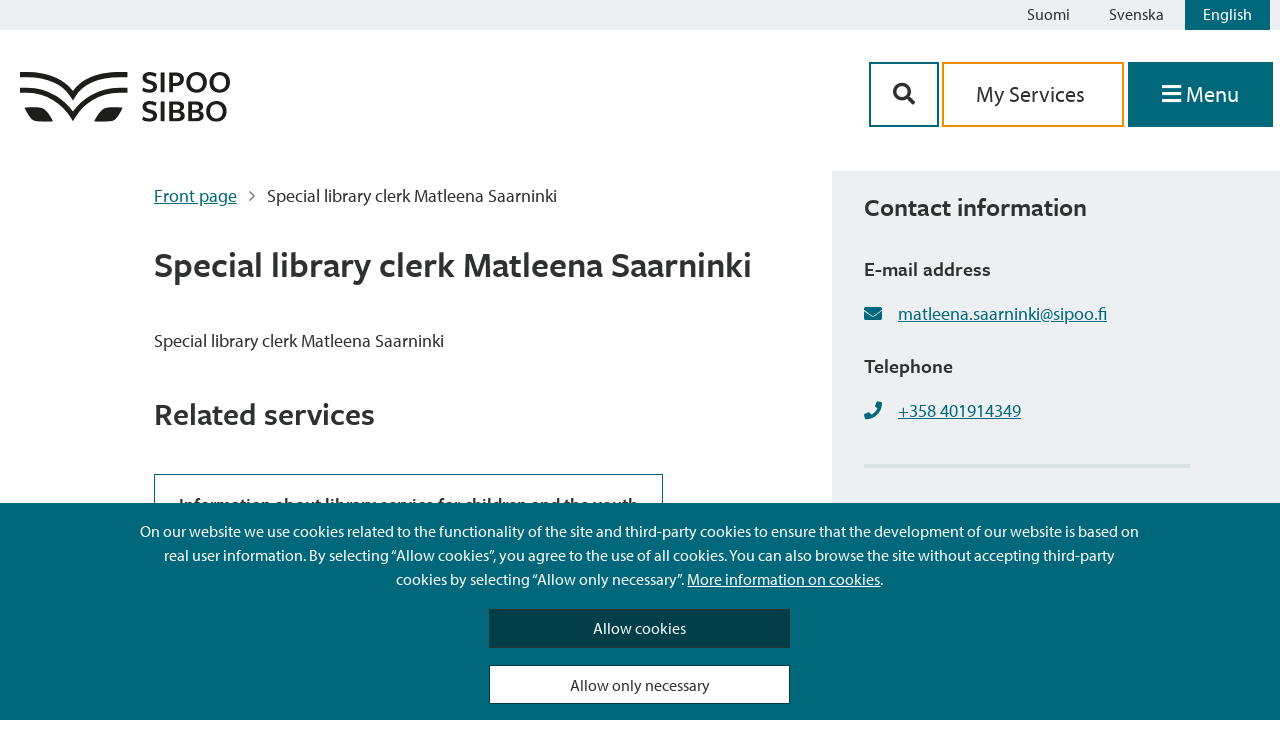

--- FILE ---
content_type: text/html; charset=UTF-8
request_url: https://www.sipoo.fi/en/servicechannel/library-clerk-matleena-saarninki/
body_size: 45240
content:
<!doctype html>
<html lang="en-GB">

<head>
	<meta charset="UTF-8">
	<meta name="viewport" content="width=device-width, initial-scale=1">
	<link rel="profile" href="https://gmpg.org/xfn/11">
	<link rel="stylesheet" href="https://cdnjs.cloudflare.com/ajax/libs/font-awesome/5.14.0/css/all.min.css">
	<link rel="stylesheet" href="https://use.typekit.net/nmn8mrg.css">
	<script src="https://kit.fontawesome.com/2407a16f87.js" crossorigin="anonymous"></script>
	<link rel="apple-touch-icon" sizes="57x57" href="https://www.sipoo.fi/wp-content/themes/sipoo/images/favicon/apple-icon-57x57.png">
	<link rel="apple-touch-icon" sizes="60x60" href="https://www.sipoo.fi/wp-content/themes/sipoo/images/favicon/apple-icon-60x60.png">
	<link rel="apple-touch-icon" sizes="72x72" href="https://www.sipoo.fi/wp-content/themes/sipoo/images/favicon/apple-icon-72x72.png">
	<link rel="apple-touch-icon" sizes="76x76" href="https://www.sipoo.fi/wp-content/themes/sipoo/images/favicon/apple-icon-76x76.png">
	<link rel="apple-touch-icon" sizes="114x114" href="https://www.sipoo.fi/wp-content/themes/sipoo/images/favicon/apple-icon-114x114.png">
	<link rel="apple-touch-icon" sizes="120x120" href="https://www.sipoo.fi/wp-content/themes/sipoo/images/favicon/apple-icon-120x120.png">
	<link rel="apple-touch-icon" sizes="144x144" href="https://www.sipoo.fi/wp-content/themes/sipoo/images/favicon/apple-icon-144x144.png">
	<link rel="apple-touch-icon" sizes="152x152" href="https://www.sipoo.fi/wp-content/themes/sipoo/images/favicon/apple-icon-152x152.png">
	<link rel="apple-touch-icon" sizes="180x180" href="https://www.sipoo.fi/wp-content/themes/sipoo/images/favicon/apple-icon-180x180.png">
	<link rel="icon" type="image/png" sizes="192x192"  href="https://www.sipoo.fi/wp-content/themes/sipoo/images/favicon/android-icon-192x192.png">
	<link rel="icon" type="image/png" sizes="32x32" href="https://www.sipoo.fi/wp-content/themes/sipoo/images/favicon/favicon-32x32.png">
	<link rel="icon" type="image/png" sizes="96x96" href="https://www.sipoo.fi/wp-content/themes/sipoo/images/favicon/favicon-96x96.png">
	<link rel="icon" type="image/png" sizes="16x16" href="https://www.sipoo.fi/wp-content/themes/sipoo/images/favicon/favicon-16x16.png">
	<link rel="manifest" href="https://www.sipoo.fi/wp-content/themes/sipoo/images/favicon/manifest.json">
	<meta name="msapplication-TileColor" content="#ffffff">
	<meta name="msapplication-TileImage" content="https://www.sipoo.fi/wp-content/themes/sipoo/images/favicon/ms-icon-144x144.png">
	<meta name="theme-color" content="#ffffff">
	<script src="https://www.sipoo.fi/wp-content/themes/sipoo/js/3rdparty/splide.js"></script>

	<meta name='robots' content='index, follow, max-image-preview:large, max-snippet:-1, max-video-preview:-1' />
	<style>img:is([sizes="auto" i], [sizes^="auto," i]) { contain-intrinsic-size: 3000px 1500px }</style>
	<link rel="alternate" href="https://www.sipoo.fi/asiointikanava/kirjastovirkailija-matleena-saarninki/" hreflang="fi" />
<link rel="alternate" href="https://www.sipoo.fi/sv/servicekanal/biblioteksfunktionar-matleena-saarninki/" hreflang="sv" />
<link rel="alternate" href="https://www.sipoo.fi/en/servicechannel/library-clerk-matleena-saarninki/" hreflang="en" />

	<!-- This site is optimized with the Yoast SEO plugin v26.3 - https://yoast.com/wordpress/plugins/seo/ -->
	<title>Special library clerk Matleena Saarninki - Sipoo - Sibbo</title>
	<link rel="canonical" href="https://www.sipoo.fi/en/servicechannel/library-clerk-matleena-saarninki/" />
	<meta property="og:locale" content="en_GB" />
	<meta property="og:locale:alternate" content="fi_FI" />
	<meta property="og:locale:alternate" content="sv_SE" />
	<meta property="og:type" content="article" />
	<meta property="og:title" content="Special library clerk Matleena Saarninki - Sipoo - Sibbo" />
	<meta property="og:description" content="Contact information for the library service Special library clerk Matleena Saarninki" />
	<meta property="og:url" content="https://www.sipoo.fi/en/servicechannel/library-clerk-matleena-saarninki/" />
	<meta property="og:site_name" content="Sipoo - Sibbo" />
	<meta name="twitter:card" content="summary_large_image" />
	<script type="application/ld+json" class="yoast-schema-graph">{"@context":"https://schema.org","@graph":[{"@type":"WebPage","@id":"https://www.sipoo.fi/en/servicechannel/library-clerk-matleena-saarninki/","url":"https://www.sipoo.fi/en/servicechannel/library-clerk-matleena-saarninki/","name":"Special library clerk Matleena Saarninki - Sipoo - Sibbo","isPartOf":{"@id":"https://www.sipoo.fi/en/#website"},"datePublished":"2026-01-21T18:30:16+00:00","breadcrumb":{"@id":"https://www.sipoo.fi/en/servicechannel/library-clerk-matleena-saarninki/#breadcrumb"},"inLanguage":"en-GB","potentialAction":[{"@type":"ReadAction","target":["https://www.sipoo.fi/en/servicechannel/library-clerk-matleena-saarninki/"]}]},{"@type":"BreadcrumbList","@id":"https://www.sipoo.fi/en/servicechannel/library-clerk-matleena-saarninki/#breadcrumb","itemListElement":[{"@type":"ListItem","position":1,"name":"Front page","item":"https://www.sipoo.fi/en/"},{"@type":"ListItem","position":2,"name":"Service Channels","item":"https://www.sipoo.fi/en/servicechannel/"},{"@type":"ListItem","position":3,"name":"Special library clerk Matleena Saarninki"}]},{"@type":"WebSite","@id":"https://www.sipoo.fi/en/#website","url":"https://www.sipoo.fi/en/","name":"Sipoo - Sibbo","description":"","potentialAction":[{"@type":"SearchAction","target":{"@type":"EntryPoint","urlTemplate":"https://www.sipoo.fi/en/?s={search_term_string}"},"query-input":{"@type":"PropertyValueSpecification","valueRequired":true,"valueName":"search_term_string"}}],"inLanguage":"en-GB"}]}</script>
	<!-- / Yoast SEO plugin. -->


<link rel="alternate" type="application/rss+xml" title="Sipoo - Sibbo &raquo; Feed" href="https://www.sipoo.fi/en/feed/" />
<link rel="alternate" type="application/rss+xml" title="Sipoo - Sibbo &raquo; Comments Feed" href="https://www.sipoo.fi/en/comments/feed/" />
<script>
window._wpemojiSettings = {"baseUrl":"https:\/\/s.w.org\/images\/core\/emoji\/16.0.1\/72x72\/","ext":".png","svgUrl":"https:\/\/s.w.org\/images\/core\/emoji\/16.0.1\/svg\/","svgExt":".svg","source":{"concatemoji":"https:\/\/www.sipoo.fi\/wp-includes\/js\/wp-emoji-release.min.js?ver=6.8.3"}};
/*! This file is auto-generated */
!function(s,n){var o,i,e;function c(e){try{var t={supportTests:e,timestamp:(new Date).valueOf()};sessionStorage.setItem(o,JSON.stringify(t))}catch(e){}}function p(e,t,n){e.clearRect(0,0,e.canvas.width,e.canvas.height),e.fillText(t,0,0);var t=new Uint32Array(e.getImageData(0,0,e.canvas.width,e.canvas.height).data),a=(e.clearRect(0,0,e.canvas.width,e.canvas.height),e.fillText(n,0,0),new Uint32Array(e.getImageData(0,0,e.canvas.width,e.canvas.height).data));return t.every(function(e,t){return e===a[t]})}function u(e,t){e.clearRect(0,0,e.canvas.width,e.canvas.height),e.fillText(t,0,0);for(var n=e.getImageData(16,16,1,1),a=0;a<n.data.length;a++)if(0!==n.data[a])return!1;return!0}function f(e,t,n,a){switch(t){case"flag":return n(e,"\ud83c\udff3\ufe0f\u200d\u26a7\ufe0f","\ud83c\udff3\ufe0f\u200b\u26a7\ufe0f")?!1:!n(e,"\ud83c\udde8\ud83c\uddf6","\ud83c\udde8\u200b\ud83c\uddf6")&&!n(e,"\ud83c\udff4\udb40\udc67\udb40\udc62\udb40\udc65\udb40\udc6e\udb40\udc67\udb40\udc7f","\ud83c\udff4\u200b\udb40\udc67\u200b\udb40\udc62\u200b\udb40\udc65\u200b\udb40\udc6e\u200b\udb40\udc67\u200b\udb40\udc7f");case"emoji":return!a(e,"\ud83e\udedf")}return!1}function g(e,t,n,a){var r="undefined"!=typeof WorkerGlobalScope&&self instanceof WorkerGlobalScope?new OffscreenCanvas(300,150):s.createElement("canvas"),o=r.getContext("2d",{willReadFrequently:!0}),i=(o.textBaseline="top",o.font="600 32px Arial",{});return e.forEach(function(e){i[e]=t(o,e,n,a)}),i}function t(e){var t=s.createElement("script");t.src=e,t.defer=!0,s.head.appendChild(t)}"undefined"!=typeof Promise&&(o="wpEmojiSettingsSupports",i=["flag","emoji"],n.supports={everything:!0,everythingExceptFlag:!0},e=new Promise(function(e){s.addEventListener("DOMContentLoaded",e,{once:!0})}),new Promise(function(t){var n=function(){try{var e=JSON.parse(sessionStorage.getItem(o));if("object"==typeof e&&"number"==typeof e.timestamp&&(new Date).valueOf()<e.timestamp+604800&&"object"==typeof e.supportTests)return e.supportTests}catch(e){}return null}();if(!n){if("undefined"!=typeof Worker&&"undefined"!=typeof OffscreenCanvas&&"undefined"!=typeof URL&&URL.createObjectURL&&"undefined"!=typeof Blob)try{var e="postMessage("+g.toString()+"("+[JSON.stringify(i),f.toString(),p.toString(),u.toString()].join(",")+"));",a=new Blob([e],{type:"text/javascript"}),r=new Worker(URL.createObjectURL(a),{name:"wpTestEmojiSupports"});return void(r.onmessage=function(e){c(n=e.data),r.terminate(),t(n)})}catch(e){}c(n=g(i,f,p,u))}t(n)}).then(function(e){for(var t in e)n.supports[t]=e[t],n.supports.everything=n.supports.everything&&n.supports[t],"flag"!==t&&(n.supports.everythingExceptFlag=n.supports.everythingExceptFlag&&n.supports[t]);n.supports.everythingExceptFlag=n.supports.everythingExceptFlag&&!n.supports.flag,n.DOMReady=!1,n.readyCallback=function(){n.DOMReady=!0}}).then(function(){return e}).then(function(){var e;n.supports.everything||(n.readyCallback(),(e=n.source||{}).concatemoji?t(e.concatemoji):e.wpemoji&&e.twemoji&&(t(e.twemoji),t(e.wpemoji)))}))}((window,document),window._wpemojiSettings);
</script>
<style id='wp-emoji-styles-inline-css'>

	img.wp-smiley, img.emoji {
		display: inline !important;
		border: none !important;
		box-shadow: none !important;
		height: 1em !important;
		width: 1em !important;
		margin: 0 0.07em !important;
		vertical-align: -0.1em !important;
		background: none !important;
		padding: 0 !important;
	}
</style>
<link rel='stylesheet' id='wp-block-library-css' href='https://www.sipoo.fi/wp-includes/css/dist/block-library/style.min.css?ver=6.8.3' media='all' />
<style id='classic-theme-styles-inline-css'>
/*! This file is auto-generated */
.wp-block-button__link{color:#fff;background-color:#32373c;border-radius:9999px;box-shadow:none;text-decoration:none;padding:calc(.667em + 2px) calc(1.333em + 2px);font-size:1.125em}.wp-block-file__button{background:#32373c;color:#fff;text-decoration:none}
</style>
<style id='elasticpress-related-posts-style-inline-css'>
.editor-styles-wrapper .wp-block-elasticpress-related-posts ul,.wp-block-elasticpress-related-posts ul{list-style-type:none;padding:0}.editor-styles-wrapper .wp-block-elasticpress-related-posts ul li a>div{display:inline}

</style>
<style id='global-styles-inline-css'>
:root{--wp--preset--aspect-ratio--square: 1;--wp--preset--aspect-ratio--4-3: 4/3;--wp--preset--aspect-ratio--3-4: 3/4;--wp--preset--aspect-ratio--3-2: 3/2;--wp--preset--aspect-ratio--2-3: 2/3;--wp--preset--aspect-ratio--16-9: 16/9;--wp--preset--aspect-ratio--9-16: 9/16;--wp--preset--color--black: #000000;--wp--preset--color--cyan-bluish-gray: #abb8c3;--wp--preset--color--white: #ffffff;--wp--preset--color--pale-pink: #f78da7;--wp--preset--color--vivid-red: #cf2e2e;--wp--preset--color--luminous-vivid-orange: #ff6900;--wp--preset--color--luminous-vivid-amber: #fcb900;--wp--preset--color--light-green-cyan: #7bdcb5;--wp--preset--color--vivid-green-cyan: #00d084;--wp--preset--color--pale-cyan-blue: #8ed1fc;--wp--preset--color--vivid-cyan-blue: #0693e3;--wp--preset--color--vivid-purple: #9b51e0;--wp--preset--gradient--vivid-cyan-blue-to-vivid-purple: linear-gradient(135deg,rgba(6,147,227,1) 0%,rgb(155,81,224) 100%);--wp--preset--gradient--light-green-cyan-to-vivid-green-cyan: linear-gradient(135deg,rgb(122,220,180) 0%,rgb(0,208,130) 100%);--wp--preset--gradient--luminous-vivid-amber-to-luminous-vivid-orange: linear-gradient(135deg,rgba(252,185,0,1) 0%,rgba(255,105,0,1) 100%);--wp--preset--gradient--luminous-vivid-orange-to-vivid-red: linear-gradient(135deg,rgba(255,105,0,1) 0%,rgb(207,46,46) 100%);--wp--preset--gradient--very-light-gray-to-cyan-bluish-gray: linear-gradient(135deg,rgb(238,238,238) 0%,rgb(169,184,195) 100%);--wp--preset--gradient--cool-to-warm-spectrum: linear-gradient(135deg,rgb(74,234,220) 0%,rgb(151,120,209) 20%,rgb(207,42,186) 40%,rgb(238,44,130) 60%,rgb(251,105,98) 80%,rgb(254,248,76) 100%);--wp--preset--gradient--blush-light-purple: linear-gradient(135deg,rgb(255,206,236) 0%,rgb(152,150,240) 100%);--wp--preset--gradient--blush-bordeaux: linear-gradient(135deg,rgb(254,205,165) 0%,rgb(254,45,45) 50%,rgb(107,0,62) 100%);--wp--preset--gradient--luminous-dusk: linear-gradient(135deg,rgb(255,203,112) 0%,rgb(199,81,192) 50%,rgb(65,88,208) 100%);--wp--preset--gradient--pale-ocean: linear-gradient(135deg,rgb(255,245,203) 0%,rgb(182,227,212) 50%,rgb(51,167,181) 100%);--wp--preset--gradient--electric-grass: linear-gradient(135deg,rgb(202,248,128) 0%,rgb(113,206,126) 100%);--wp--preset--gradient--midnight: linear-gradient(135deg,rgb(2,3,129) 0%,rgb(40,116,252) 100%);--wp--preset--font-size--small: 13px;--wp--preset--font-size--medium: 20px;--wp--preset--font-size--large: 36px;--wp--preset--font-size--x-large: 42px;--wp--preset--spacing--20: 0.44rem;--wp--preset--spacing--30: 0.67rem;--wp--preset--spacing--40: 1rem;--wp--preset--spacing--50: 1.5rem;--wp--preset--spacing--60: 2.25rem;--wp--preset--spacing--70: 3.38rem;--wp--preset--spacing--80: 5.06rem;--wp--preset--shadow--natural: 6px 6px 9px rgba(0, 0, 0, 0.2);--wp--preset--shadow--deep: 12px 12px 50px rgba(0, 0, 0, 0.4);--wp--preset--shadow--sharp: 6px 6px 0px rgba(0, 0, 0, 0.2);--wp--preset--shadow--outlined: 6px 6px 0px -3px rgba(255, 255, 255, 1), 6px 6px rgba(0, 0, 0, 1);--wp--preset--shadow--crisp: 6px 6px 0px rgba(0, 0, 0, 1);}:where(.is-layout-flex){gap: 0.5em;}:where(.is-layout-grid){gap: 0.5em;}body .is-layout-flex{display: flex;}.is-layout-flex{flex-wrap: wrap;align-items: center;}.is-layout-flex > :is(*, div){margin: 0;}body .is-layout-grid{display: grid;}.is-layout-grid > :is(*, div){margin: 0;}:where(.wp-block-columns.is-layout-flex){gap: 2em;}:where(.wp-block-columns.is-layout-grid){gap: 2em;}:where(.wp-block-post-template.is-layout-flex){gap: 1.25em;}:where(.wp-block-post-template.is-layout-grid){gap: 1.25em;}.has-black-color{color: var(--wp--preset--color--black) !important;}.has-cyan-bluish-gray-color{color: var(--wp--preset--color--cyan-bluish-gray) !important;}.has-white-color{color: var(--wp--preset--color--white) !important;}.has-pale-pink-color{color: var(--wp--preset--color--pale-pink) !important;}.has-vivid-red-color{color: var(--wp--preset--color--vivid-red) !important;}.has-luminous-vivid-orange-color{color: var(--wp--preset--color--luminous-vivid-orange) !important;}.has-luminous-vivid-amber-color{color: var(--wp--preset--color--luminous-vivid-amber) !important;}.has-light-green-cyan-color{color: var(--wp--preset--color--light-green-cyan) !important;}.has-vivid-green-cyan-color{color: var(--wp--preset--color--vivid-green-cyan) !important;}.has-pale-cyan-blue-color{color: var(--wp--preset--color--pale-cyan-blue) !important;}.has-vivid-cyan-blue-color{color: var(--wp--preset--color--vivid-cyan-blue) !important;}.has-vivid-purple-color{color: var(--wp--preset--color--vivid-purple) !important;}.has-black-background-color{background-color: var(--wp--preset--color--black) !important;}.has-cyan-bluish-gray-background-color{background-color: var(--wp--preset--color--cyan-bluish-gray) !important;}.has-white-background-color{background-color: var(--wp--preset--color--white) !important;}.has-pale-pink-background-color{background-color: var(--wp--preset--color--pale-pink) !important;}.has-vivid-red-background-color{background-color: var(--wp--preset--color--vivid-red) !important;}.has-luminous-vivid-orange-background-color{background-color: var(--wp--preset--color--luminous-vivid-orange) !important;}.has-luminous-vivid-amber-background-color{background-color: var(--wp--preset--color--luminous-vivid-amber) !important;}.has-light-green-cyan-background-color{background-color: var(--wp--preset--color--light-green-cyan) !important;}.has-vivid-green-cyan-background-color{background-color: var(--wp--preset--color--vivid-green-cyan) !important;}.has-pale-cyan-blue-background-color{background-color: var(--wp--preset--color--pale-cyan-blue) !important;}.has-vivid-cyan-blue-background-color{background-color: var(--wp--preset--color--vivid-cyan-blue) !important;}.has-vivid-purple-background-color{background-color: var(--wp--preset--color--vivid-purple) !important;}.has-black-border-color{border-color: var(--wp--preset--color--black) !important;}.has-cyan-bluish-gray-border-color{border-color: var(--wp--preset--color--cyan-bluish-gray) !important;}.has-white-border-color{border-color: var(--wp--preset--color--white) !important;}.has-pale-pink-border-color{border-color: var(--wp--preset--color--pale-pink) !important;}.has-vivid-red-border-color{border-color: var(--wp--preset--color--vivid-red) !important;}.has-luminous-vivid-orange-border-color{border-color: var(--wp--preset--color--luminous-vivid-orange) !important;}.has-luminous-vivid-amber-border-color{border-color: var(--wp--preset--color--luminous-vivid-amber) !important;}.has-light-green-cyan-border-color{border-color: var(--wp--preset--color--light-green-cyan) !important;}.has-vivid-green-cyan-border-color{border-color: var(--wp--preset--color--vivid-green-cyan) !important;}.has-pale-cyan-blue-border-color{border-color: var(--wp--preset--color--pale-cyan-blue) !important;}.has-vivid-cyan-blue-border-color{border-color: var(--wp--preset--color--vivid-cyan-blue) !important;}.has-vivid-purple-border-color{border-color: var(--wp--preset--color--vivid-purple) !important;}.has-vivid-cyan-blue-to-vivid-purple-gradient-background{background: var(--wp--preset--gradient--vivid-cyan-blue-to-vivid-purple) !important;}.has-light-green-cyan-to-vivid-green-cyan-gradient-background{background: var(--wp--preset--gradient--light-green-cyan-to-vivid-green-cyan) !important;}.has-luminous-vivid-amber-to-luminous-vivid-orange-gradient-background{background: var(--wp--preset--gradient--luminous-vivid-amber-to-luminous-vivid-orange) !important;}.has-luminous-vivid-orange-to-vivid-red-gradient-background{background: var(--wp--preset--gradient--luminous-vivid-orange-to-vivid-red) !important;}.has-very-light-gray-to-cyan-bluish-gray-gradient-background{background: var(--wp--preset--gradient--very-light-gray-to-cyan-bluish-gray) !important;}.has-cool-to-warm-spectrum-gradient-background{background: var(--wp--preset--gradient--cool-to-warm-spectrum) !important;}.has-blush-light-purple-gradient-background{background: var(--wp--preset--gradient--blush-light-purple) !important;}.has-blush-bordeaux-gradient-background{background: var(--wp--preset--gradient--blush-bordeaux) !important;}.has-luminous-dusk-gradient-background{background: var(--wp--preset--gradient--luminous-dusk) !important;}.has-pale-ocean-gradient-background{background: var(--wp--preset--gradient--pale-ocean) !important;}.has-electric-grass-gradient-background{background: var(--wp--preset--gradient--electric-grass) !important;}.has-midnight-gradient-background{background: var(--wp--preset--gradient--midnight) !important;}.has-small-font-size{font-size: var(--wp--preset--font-size--small) !important;}.has-medium-font-size{font-size: var(--wp--preset--font-size--medium) !important;}.has-large-font-size{font-size: var(--wp--preset--font-size--large) !important;}.has-x-large-font-size{font-size: var(--wp--preset--font-size--x-large) !important;}
:where(.wp-block-post-template.is-layout-flex){gap: 1.25em;}:where(.wp-block-post-template.is-layout-grid){gap: 1.25em;}
:where(.wp-block-columns.is-layout-flex){gap: 2em;}:where(.wp-block-columns.is-layout-grid){gap: 2em;}
:root :where(.wp-block-pullquote){font-size: 1.5em;line-height: 1.6;}
</style>
<link rel='stylesheet' id='ptv-integration-css' href='https://www.sipoo.fi/wp-content/plugins/ptv-integration/public/css/ptv-integration-public.css?ver=1.1.0' media='all' />
<link rel='stylesheet' id='sipoo-style-css' href='https://www.sipoo.fi/wp-content/themes/sipoo/style.css?ver=1.0.4' media='all' />
<script src="https://www.sipoo.fi/wp-includes/js/jquery/jquery.min.js?ver=3.7.1" id="jquery-core-js"></script>
<script src="https://www.sipoo.fi/wp-includes/js/jquery/jquery-migrate.min.js?ver=3.4.1" id="jquery-migrate-js"></script>
<script src="https://www.sipoo.fi/wp-content/plugins/ptv-integration/public/js/ptv-integration-public.js?ver=1.1.0" id="ptv-integration-js"></script>
<script src="https://www.sipoo.fi/wp-content/plugins/sipoo-timeline-block//src/js/index.js?ver=6.8.3" id="sipoo-timeline-js-js"></script>
<script id="hide_crisis_lift-js-extra">
var cl_button_texts = {"collapse_cl":"Hide notification","expand_cl":"Return notification"};
</script>
<script src="https://www.sipoo.fi/wp-content/themes/sipoo/js/src/cookies.js?ver=6.8.3" id="hide_crisis_lift-js"></script>
<script id="image_carousel-js-extra">
var image_carousel_labels = {"prev_img":"aria_previous_picture","next_img":"aria_next_picture"};
</script>
<script src="https://www.sipoo.fi/wp-content/themes/sipoo/js/src/image_carousel.js?ver=6.8.3" id="image_carousel-js"></script>
<script src="https://www.sipoo.fi/wp-content/themes/sipoo/js/3rdparty/mmenu.js?ver=6.8.3" id="mmenu-js"></script>
<script src="https://www.sipoo.fi/wp-content/themes/sipoo/js/3rdparty/mmenu.polyfills.js?ver=6.8.3" id="mmenu-polyfills-js"></script>
<script id="mmenu_translate-js-extra">
var mmenu_accessibility = {"search_field_aria":"Menu Search Field","menu_ends_aria":"End of Menu","submenu_button_aria":"Navigate to Next Level in Menu","close_button_aria":"Close Menu","back_button_aria":"Back To Previous Menu Level"};
</script>
<script src="https://www.sipoo.fi/wp-content/themes/sipoo/js/3rdparty/mmenu-accesibility.js?ver=6.8.3" id="mmenu_translate-js"></script>
<link rel="https://api.w.org/" href="https://www.sipoo.fi/wp-json/" /><link rel="EditURI" type="application/rsd+xml" title="RSD" href="https://www.sipoo.fi/xmlrpc.php?rsd" />
<meta name="generator" content="WordPress 6.8.3" />
<link rel='shortlink' href='https://www.sipoo.fi/?p=2032' />
<link rel="alternate" title="oEmbed (JSON)" type="application/json+oembed" href="https://www.sipoo.fi/wp-json/oembed/1.0/embed?url=https%3A%2F%2Fwww.sipoo.fi%2Fen%2Fservicechannel%2Flibrary-clerk-matleena-saarninki%2F&#038;lang=en" />
<link rel="alternate" title="oEmbed (XML)" type="text/xml+oembed" href="https://www.sipoo.fi/wp-json/oembed/1.0/embed?url=https%3A%2F%2Fwww.sipoo.fi%2Fen%2Fservicechannel%2Flibrary-clerk-matleena-saarninki%2F&#038;format=xml&#038;lang=en" />
<!-- Stream WordPress user activity plugin v4.1.1 -->
</head>

<body class="wp-singular service_channel-template-default single single-service_channel postid-2032 wp-theme-sipoo no-sidebar">
		<div id="page" class="site">
		<header id="masthead" class="site-header">
			

<div class="language-bar">
	
	<!-- <div class="sipoo-mobile-logo hide-md hide-l hide-xl">
		<a href="/en"><img src="https://www.sipoo.fi/wp-content/themes/sipoo/images/sipoo_logo.svg" width="210" height="50" alt="Sipoo"></a>
	</div> -->
	<div class="language-buttons">
		<a id="skiplink" tabindex="0" href="#main-content" class="skip-link">Siirry sisältöön</a>
		<ul class="language-bar">	<li class="lang-item lang-item-2 lang-item-fi lang-item-first"><a lang="fi" hreflang="fi" href="https://www.sipoo.fi/asiointikanava/kirjastovirkailija-matleena-saarninki/">Suomi</a></li>
	<li class="lang-item lang-item-5 lang-item-sv"><a lang="sv-SE" hreflang="sv-SE" href="https://www.sipoo.fi/sv/servicekanal/biblioteksfunktionar-matleena-saarninki/">Svenska</a></li>
	<li class="lang-item lang-item-9 lang-item-en current-lang"><a lang="en-GB" hreflang="en-GB" href="https://www.sipoo.fi/en/servicechannel/library-clerk-matleena-saarninki/" aria-current="true">English</a></li>
</ul>
	</div>
	<div style="clear: both;"></div>
</div>
<div class="site-branding">
	<div class="branding-container">
		
		<!-- Logo on mobile -->
		<div class="sipoo-mobile-logo hide-md hide-l hide-xl">
			<a href="/en" aria-label="Sipoo Logo Link"><img src="https://www.sipoo.fi/wp-content/themes/sipoo/images/sipoo_logo.svg" width="210" height="50" alt="Sipoo"></a>
		</div>

		<!-- Logo on desktop -->
		<div id="sipoo-logo" class="hide-sm">
			<a href="/en" aria-label="Sipoo Logo Link"><img src="https://www.sipoo.fi/wp-content/themes/sipoo/images/sipoo_logo.svg" width="210" height="50" alt="Sipoo"></a>
		</div>

		
		<div class="fill-remaining-space"> </div>

		<div id="sipoo-buttons">

						
			<div class="menu-buttons">
						
				<div class="menu-button-container">

					<div class="menu-btn-mobile-flex-wrapper">
						<button class="btn-menu-mobile btn-contact" name="mobile-menu-search" aria-controls="primary-menu" aria-expanded="false" aria-label='Search Button'>
							<i class="fas fa-search" aria-hidden="true"></i>
						</button>

						<a href="https://asiointi.sipoo.fi/" class="btn-menu-mobile btn-menu btn-services" name="mobile-menu-e-services" aria-controls="primary-menu" aria-expanded="false" aria-label='aria_oma_asiointi_linkki' >
							<i class="fas fa-user-circle show-icon-mobile" aria-hidden="true"></i>
							<span class="menu-icon-text hide-xs hide-sm">My services</span>
						</a>

							<button class="btn-menu-mobile btn-menu" onclick="focusFirstElement('menu'); openMenu();" name="mobile-menu-e-services" aria-label='Open Menu' aria-controls="primary-menu" aria-expanded="false">
								<i class="fas fa-bars show-icon-mobile" aria-hidden="true"></i>
								<span class="menu-icon-text">Menu</span>
							</button>
					</div>

					<div class="mobile-and-desktop-buttons ">
						<div class="menu-btn-wrapper-hide-on-mobile">

							<button class="btn-contact" aria-controls="primary-menu" aria-expanded="false" aria-label='Search Button'><i class="fas fa-search" aria-hidden="true"></i></button>

							<a class="link-services" href="https://asiointi.sipoo.fi/" aria-label='aria_oma_asiointi_linkki'>
								My Services							</a>							

							<!-- Menu opens when navigated with anchor but semantically it should be a button not an anchor tag -->
							<!-- Created a button to click the invisible anchor which makes it semantically correct for screen readers -->
							<button class="btn-menu no-decoration" name="primary-menu" onclick="focusFirstElement('menu'); openMenu();" aria-label='Open Menu' aria-controls="primary-menu" aria-haspopup="true" aria-expanded="false">
								<i id="menu-icon-desktop" class="show-icon-mobile fas fa-bars" aria-hidden="true"></i>
								<span class="menu-icon-text">Menu</span>
							</button>
							<a id="open-menu-link" href="#menu" class="hidden" tabindex="-1"></a>
						</div>
						

					</div>

				</div>
			</div>

		</div>
	</div>
</div><!-- .site-branding -->
<!-- search-box -->


<div id="search-box">
    <form method="get" class="bg-search" action="https://www.sipoo.fi/en">	
        <div class="bg-search-input">
			<label for="search-input-popup" class="label-hidden">Find on webpage</label>
            <input type="text" name="s" id="search-input-popup" class="input-search" aria-label='Search Bar' required></input>
         	<button type="submit" class="btn-search-secondary" aria-label='Search Button'><i class="fas fa-search fa-fw" aria-hidden="true"></i></button>
		</div> 
   	</form>
</div>
<script>
	// TOP BAR WHILE SCROLLING --
	var head = document.getElementById("masthead");
    var prevScrollpos = window.pageYOffset;

	function headerPosition (){
		var currentScrollPos = window.pageYOffset;
			if(window.pageYOffset < 60){
					head.style.borderBottom = null;
					head.style.borderBottomColor = null;
					head.style.borderBottomStyle = null;
			}
			if (prevScrollpos > currentScrollPos) {
				head.style.top = getComputedStyle(document.querySelector('.site')).marginTop;
				if(window.pageYOffset > 60){
					head.style.borderBottom = "1.5px";
					head.style.borderBottomColor = "$color__border-content-primary";
					head.style.borderBottomStyle = "solid";
				}
			}
			else {
				head.style.top = "-200px";
			}
			prevScrollpos = currentScrollPos;
	}
    window.addEventListener('scroll',headerPosition);

	// MMENU
    document.addEventListener(
        "DOMContentLoaded", () => {
            new Mmenu( "#menu", {
				
                "extensions": [
                  	"pagedim-black",
				  	"position-right",
				],
				"navbar": {
					"title": " "
				},
				"keyboardNavigation": {
					"enable": "default",
					"enhance": true
				},
				"setSelected": {
                  	"hover": true,
                  	"parent": true
               	},	
               	"counters": true,
                "navbars": [
                    {
                        "position": "top",
                        "content": [
							"searchfield",
							"close"
                        ]
                    }
                ],
				"searchfield": {
					"search": false,           
                    "placeholder": "Search the site",
                    "noResults": "Ei tuloksia",
                	"showSubPanels": false,	
                    "panel": {
                        "add": true,
                        "dividers": true,
                        "title": "Search the site",
                     }
                }  
			}, 
			{
                "searchfield": {
                    form: {
                        action: "/",
                    	method: "get" 
                    },
                    input: {
                        type: "text",
                        name: "s",
                        id: "mm-search" 
                    }
                },
				keyboardNavigation: {
                    // keyboard navigation configuration
                }
            });
        }
    );
</script>		</header><!-- #masthead -->
		<div role="region" aria-label="Pääsisältö" id="main-content" class="site-container">
		<nav id="menu">
    
    <ul><li><a href="https://www.sipoo.fi/en/feedback/">Give feedback</a></li><li><a href="https://www.sipoo.fi/en/service/customer-service-sipooinfo/">Customer service SipooInfo</a></li><li><a href="https://www.sipoo.fi/en/contact-information/">Contact information</a></li><li><a href="https://www.sipoo.fi/en/building-and-construction/">Building and Construction</a></li><li><a href="https://www.sipoo.fi/en/business-sipoo/">Business Sipoo</a></li><li><a href="https://www.sipoo.fi/en/democracy/">Democracy</a></li><li><a href="https://www.sipoo.fi/en/early-childhood-education-and-care-services-and-preschools/">Early Childhood Education and Care Services and Preschools</a></li><li><a href="https://www.sipoo.fi/en/education/">Education</a></li><li><a href="https://www.sipoo.fi/en/employment/">Employment</a></li><li><a href="https://www.sipoo.fi/en/environment-and-animals/">Environment and Animals</a></li><li><a href="https://www.sipoo.fi/en/housing/">Housing</a></li><li><a href="https://www.sipoo.fi/en/leisure-time-and-youth-activities/">Leisure Time and Youth Activities</a></li><li><a href="https://www.sipoo.fi/en/maps-and-geographic-information/">Maps and Geographic Information</a></li><li><a href="https://www.sipoo.fi/en/organization/">Organization</a></li><li><a href="https://www.sipoo.fi/en/streets-and-green-areas/">Streets and Green Areas</a></li><li><a href="https://www.sipoo.fi/en/visit-sipoo/">Visit Sipoo</a></li></ul>    <a class="menu-logo-container" href="/en" aria-label="Sipoo Logo Link"><img src="https://www.sipoo.fi/wp-content/themes/sipoo/images/sipoo_logo.svg" width="210" height="50" alt="Sipoo logo"></a>
</nav>
		<section id="crisis-lift">
    		

<!-- Crisis lift Grid -->

  <!-- /Crisis lift Grid -->		</section>
	<main id="primary" class="site-main">

		



<!-- Notices Grid -->
<!-- <div class="grid-container bg-notices">
  <div class="row bg-notices">
      <div class="col-6">
          <div class="bg-notices-content">
              <p>Sipoon kunta avaa koronaviruksen testauspisteen Nikkilän sosiaali-ja terveysasemalle.<p>
          </div>
      </div>
      <div class="col-6">
          <div class="bg-notices-content">
              <a href="#">Tietoja koronasta ja kunnan toimenpiteistä.</a>
          </div>
      </div>
  </div>
</div> -->
<!-- Notices Grid -->
<article id="post-2032" class="post-2032 service_channel type-service_channel status-publish hentry">

	<div class="bg-sidebar-layout">
		<div class="bg-sidebar-layout-main">
			<div class="bg-sidebar-layout-main-content">
				<div class="grid-container-custom">
					<div class="row">
						<div class="col-12">
							<nav aria-label="Breadcrumbs">
								<p id="breadcrumbs"><span><span><a href="https://www.sipoo.fi/en/">Front page</a></span> <span class="breadcrumb-sep fa fa-angle-right" aria-hidden="true"></span> <span class="breadcrumb_last" aria-current="page">Special library clerk Matleena Saarninki</span></span></p>							</nav>
						</div>
					</div>
					<div class="row">
						<header class="col-12">
							<h1>Special library clerk Matleena Saarninki</h1>
						</header>

						
											</div>

											<div class="row">
							<div class="col-12">
								<div id="service-description-2032">
									<p>Special library clerk Matleena Saarninki</p>								</div>
							</div>
						</div>
					
					
					
					<!-- CUSTOM SERVICE CHANNELS -->
															<!-- END OF CUSTOM SERVICE CHANNELS -->

					
					<!-- CUSTOM SERVICE CHANNELS - ECHANNELS -->
										<!-- END OF CUSTOM SERVICE CHANNELS - ECHANNELS -->

					<!-- CHANNEL URLS -->
										<!-- END OF CHANNEL URLS -->

					<!-- DELIVERY ADDRESS -->
										<!-- END OF DELIVERY ADDRESS -->


					<!-- SERVICE HOURS-->
										<!-- END OF SERVICE HOURS-->

					<!-- PHONE AND EMAIL AND POSTAL-->
											<div class="row hide-xl hide-xxl">
							<div class="col-12">
								<div>
									<h2>Contact information</h2>
									<div>
																				<h3>E-mail address</h3>
											
																																																																						<p class="services-contact-info-spacing"><span class="icons-download"><i class="fas fa-envelope"></i></span><a href="mailto:matleena.saarninki@sipoo.fi" aria-label="matleena.saarninki@sipoo.fi">matleena.saarninki@sipoo.fi</a></strong></p>
																																																																			
																																<h3>Telephone</h3>
																																																																																																																																																				<p class="services-contact-info-spacing"><span class="icons-download"><i class="fas fa-phone"></i></span><a href="tel:+358401914349" aria-label="+358401914349">+358 401914349</a></strong></p>
																																																											
																						
																																	
											
																					
										
										<!-- WEBPAGE -->
																				<!-- WEBPAGE -->

									</div>
									<div class="content-divider-bar"></div>
								</div>
							</div>
						</div>

										<!-- END OF PHONE AND EMAIL AND POSTAL-->

					<!-- ADDRESS-->
															<!-- END OF ADDRESS-->

					<!-- CUSTOM SERVICE CHANNELS - WEBPAGES AND SERVICE LOCATIONS -->
										<!-- END OF CUSTOM SERVICE CHANNELS - WEBPAGES AND SERVICE LOCATIONS -->

					<!-- EXTRA CONTENT - WYSIWYG -->
					<div class="row hide-xl hide-xxl">
						<div class="col-12">
																				</div>
					</div>
					<!-- END OF EXTRA CONTENT -->

					
										<div id="related-services-2032" class="grid-container-custom">
						<div class="row">
							<div class="col-12">
								<h2>Related services</h2>
							</div>
							<div class="col-12">
								<!-- Related services texts -->
								<div class="bg-related-services">
																											<a href="https://www.sipoo.fi/en/service/information-about-library-service-for-children-and-the-youth/" class="no-decoration">
										<div class="btn-related-services">
											<p>Information about library service for children and the youth</p>
										</div>
									</a>
																																				<a href="https://www.sipoo.fi/en/service/contact-information-for-the-library-service/" class="no-decoration">
										<div class="btn-related-services">
											<p>Contact information for the library service</p>
										</div>
									</a>
																										</div>
								<!-- /Related services texts -->
							</div>
						</div>
					</div>
					
					<!-- React & Share -->
					<section id="reactnshare">
						<div class="grid-container-custom">
							<div class="row">
								<div class="col-12">
									

<div class="rns"></div>
<script type="text/javascript">
  (function() {
    window.rnsData = {
      apiKey: '66sjh0qka9iem64m'
    };
    var s = document.createElement('script');
    s.src = 'https://cdn.reactandshare.com/plugin/rns.js';
    
    document.body.appendChild(s);
  }());
</script>								</div>
							</div>
						</div>
					</section>

				</div>
			</div> <!-- .bg-main -->
		</div>

		<!-- SIDEBAR -->
		<aside class="bg-sidebar-layout-sidebar  hide-sm hide-md hide-l">
			<div class="bg-sidebar-layout-sidebar-content">

				
				<!-- CUSTOM SERVICE CHANNELS - ECHANNELS -->
								<!-- END OF CHANNEL URLS -->

				<!-- CHANNEL URLS -->
								<!-- END OF CHANNEL URLS -->

				<!-- DELIVERY ADDRESS -->
								<!-- END OF DELIVERY ADDRESS -->


				<!-- SERVICE HOURS-->
								<!-- END OF SERVICE HOURS-->
				<!-- PHONE AND EMAIL AND POSTAL-->
									<h3>Contact information</h3>
					<div>
													<h4>E-mail address</h4>
                            
							                                                                                                                                                                                <p class="services-contact-info-spacing"><span class="icons-download"><i class="fas fa-envelope"></i></span><a href="mailto:matleena.saarninki@sipoo.fi" aria-label="matleena.saarninki@sipoo.fi">matleena.saarninki@sipoo.fi</a></strong></p>
                                                                                                                                        													
													<h4>Telephone</h4>
																				                                                                                                                                                                                                                                                                                                                    <p class="services-contact-info-spacing"><span class="icons-download"><i class="fas fa-phone"></i></span><a href="tel:+358401914349" aria-label="+358401914349">+358 401914349</a></strong></p>
                                                                                                                                                                                							
														
														    						
							                            						
						
					<!-- WEBPAGE-->
										<!-- WEBPAGE -->

					</div>
					<div class="content-divider-bar"></div>
								<!-- END OF PHONE AND EMAIL AND POSTAL-->

				<!-- ADDRESS-->
												<!-- END OF ADDRESS-->

				<!-- CUSTOM SERVICE CHANNELS - WEBPAGES AND SERVICE LOCATIONS -->
								<!-- END OF CUSTOM SERVICE CHANNELS - WEBPAGES AND SERVICE LOCATIONS-->

				<!-- EXTRA CONTENT - WYSIWYG -->
												<!-- END OF EXTRA CONTENT -->

			</div>
		</aside>
	</div>
</article><!-- #post-2032 -->

	</main><!-- #main -->


<footer id="colophon" class="site-footer">

	<section id="cookies">
    	<!-- Cookie consent -->
<div id="cookie-consent" class="hidden">
		<div class="grid-container">
			<div class="row">
				<div class="col-6 left cookie-consent-text-wrapper">
					<div class="cookie-consent-content">
                        <p>On our website we use cookies related to the functionality of the site and third-party cookies to ensure that the development of our website is based on real user information. By selecting “Allow cookies”, you agree to the use of all cookies. You can also browse the site without accepting third-party cookies by selecting “Allow only necessary”. <a class="cookie-link" href="/en/organization/digital-security/privacy-statement-online-service-sipoo-fi" > More information on cookies</a>.</p>
					</div>
				</div>
				<div class="col-6 center">
					<div class="cookie-consent-btn-wrapper">
						<button id="cookie-consent-accept" class="cookie-consent-ok btn-cookies-consent-accept"
								onclick="consentAllCookies()">
								Allow cookies						</button>
                        <button id="cookie-consent-accept-necessary" class="cookie-consent-ok-secondary btn-cookies-consent-accept-secondary" 
								onclick="consentNecessaryCookies()">
								Allow only necessary						</button>
					</div>
				</div>
			</div>
		</div>	
	</div>
	<!-- /Cookie consent -->	</section>

	<div class="footer-decoration"></div>

	<div class="feedback-section">
		<a class="btn-feedback" href="/en/feedback">Give feedback <span class="fas fa-angle-right" aria-hidden="true"></span></a>
	</div>

	
	<nav id="sitemap-section">
		<div class="grid-container-custom">
			<ul class="row footer-sitemap">
				<li class="col-4 sitemap-column">
					<h2 class="sitemap-header"> Ajankohtaista</h2>
										<ul class="sitemap-list">
                        					</ul>
				</li>
				<li class="col-4">
					<h2 class="sitemap-header">Hyvä Tietää</h2>
										<ul class="sitemap-list">
											</ul>
				</li>
				<li class="col-4">
					<h2 class="sitemap-header">Ota Yhteyttä</h2>
										<ul class="sitemap-list">
											</ul>
				</li>
							</ul>
		</div>
	</nav>

	<div id="footer-bar" class="grid-container relative">
		<div id="scroll-up">
			<button id="scroll-up-button" class="btn-scroll-up" aria-label="Back to Top" onclick="scrollUp()"><span class="fas fa-angle-up fa-fw fa-2x" aria-hidden="true"></span></button>
		</div>
		<div class="row">
			<div class="col-3 logo-column">
				<div id="footer-logo">
					<img src="https://www.sipoo.fi/wp-content/themes/sipoo/images/sipoo_logo_white.svg" width="168" alt="Sipoo">
				</div>
			</div>
			<nav class="col-3 sm-icon-column">
				<div class="sm-icons">
					<a aria-label="Link to Facebook" href="https://www.facebook.com/SipooSibbo"><span class="fab fa-facebook-square fa-2x" aria-hidden="true"></span></a>
					<a aria-label="Link to Twitter" href="https://twitter.com/SipooKJ"><span class="fab fa-twitter-square fa-2x" aria-hidden="true"></span></a>
					<a aria-label="Link to Instagram" href="https://www.instagram.com/sipoo_official/"><span class="fab fa-instagram-square fa-2x" aria-hidden="true"></span></a>
				</div>
			</nav>
			<nav class="col-6 link-column">
				<ul class="link-list">
				                    				</ul>
			</nav>
		</div>
	</div> <!-- #footer-bar-->
</footer><!-- #colophon -->

</div> <!-- .site container -->
</div><!-- #page -->

<script type="speculationrules">
{"prefetch":[{"source":"document","where":{"and":[{"href_matches":"\/*"},{"not":{"href_matches":["\/wp-*.php","\/wp-admin\/*","\/wp-content\/uploads\/*","\/wp-content\/*","\/wp-content\/plugins\/*","\/wp-content\/themes\/sipoo\/*","\/*\\?(.+)"]}},{"not":{"selector_matches":"a[rel~=\"nofollow\"]"}},{"not":{"selector_matches":".no-prefetch, .no-prefetch a"}}]},"eagerness":"conservative"}]}
</script>
<script src="https://www.sipoo.fi/wp-content/themes/sipoo/js/dist/main.js?ver=1.0.4" id="sipoo-navigation-js"></script>


<!-- Site improve script -->
<script type="text/javascript">
	function toggleSiteimprove() {
		/*<![CDATA[*/
		(function() {
		    var sz = document.createElement('script'); sz.type = 'text/javascript'; sz.async = true;
		    sz.src = '//siteimproveanalytics.com/js/siteanalyze_6047269.js';
		    var s = document.getElementsByTagName('script')[0]; s.parentNode.insertBefore(sz, s);
		})();
		/*]]>*/
	}

</script>


			<!-- Smilee service script start -->
		<script type="text/javascript" charset="UTF-8" async>
				function toggleSmilee() {
					(function() {
						let x = document.createElement('script');
						x.src = 'https://saas.smilee.fi/assets/javascripts/cobrowse.js';
						x.type = 'text/javascript';
						x.async = 'true';
						x.onload = x.onreadystatechange = function() {
							let rs = this.readyState;
							if (rs && rs != 'complete' && rs != 'loaded') return;
							let lang = 'fin';
							if (window.location.pathname.indexOf('/sv') !== -1) {
								lang = 'swe';
							} else if (window.location.pathname.indexOf('/en') !== -1) {
								lang = 'eng';
							}

							try {
								Cobrowse.create({
									apiKey: 'jSZHnxbaLhsSMTdW1BMRqbarBWjPQv4zkXXBU5fjRs+mRvrZC/FEgSSHPORWELO4DKPi+XOHi7yqeHLbQSZdPpUQaS+W671u/LTG+EPCYU0=',
									serverUrl: 'https://saas.smilee.fi',
									locale: lang
								});
							} catch (e) {
								console.error('Failed loading Smilee script');
							}
						};
						let s = document.getElementsByTagName('script')[0];
						s.parentNode.insertBefore(x, s);
					})();
				}
			</script>
			<!-- Smilee service script end -->
	
</body>

</html>
